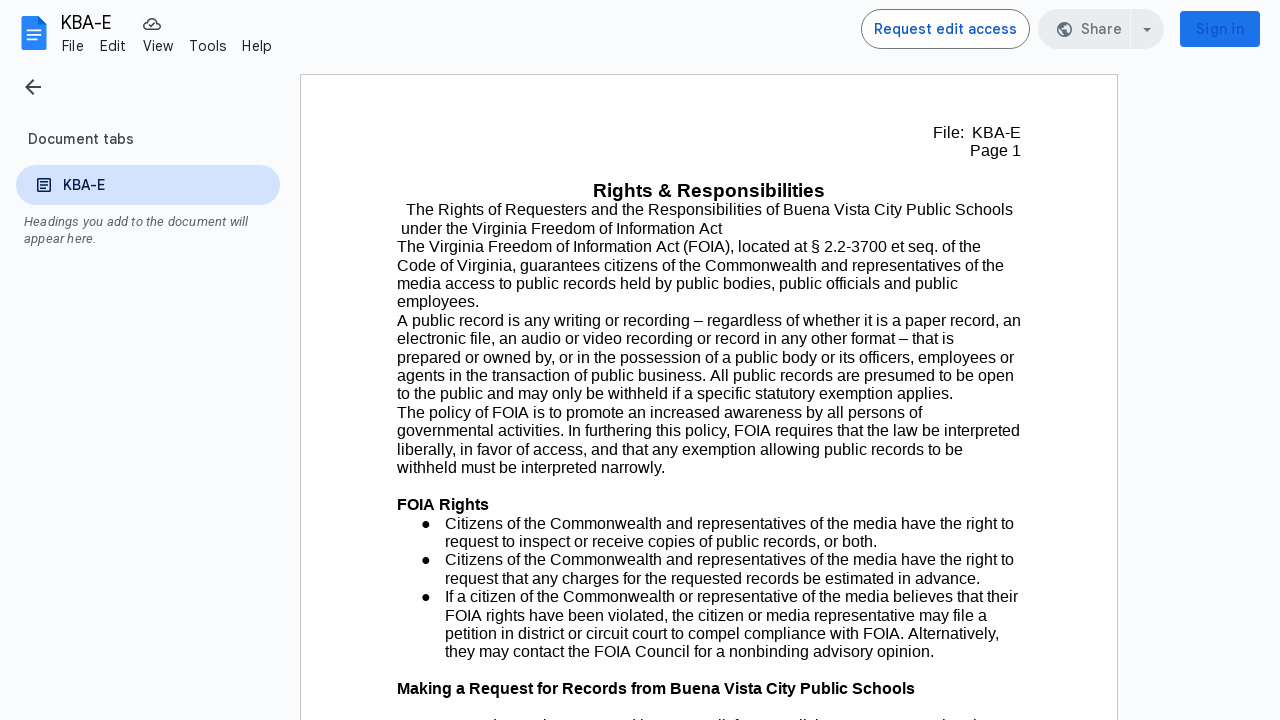

--- FILE ---
content_type: text/plain; charset=utf-8
request_url: https://docs.google.com/document/d/1mQNrvd2FN54XERve_vNo6sUx_9QHj4rvSB4gLoIXPwk/bind?id=1mQNrvd2FN54XERve_vNo6sUx_9QHj4rvSB4gLoIXPwk&sid=270b9dec5d40048&includes_info_params=true&usp=sharing&cros_files=false&VER=8&tab=t.0&lsq=-1&u=ANONYMOUS_06287517911256457317&flr=0&gsi&smv=2147483647&smb=%5B2147483647%2C%20oAM%3D%5D&cimpl=0&RID=65782&CVER=1&zx=hmjl41c3znjp&t=1
body_size: -512
content:
366
[[0,["c","F3DF2577A1FF96C3",null,8]],[1,[5,1769148369333,{"chatImplementation":0,"color":"#B80672","displayName":"Anonymous Ibex","givenName":"","isActive":true,"isMe":true,"isNew":true,"photoUrl":"//ssl.gstatic.com/docs/common/profile/ibex_lg.png","profileId":"","sid":"270b9dec5d40048","userId":"ANONYMOUS_06287517911256457317","userType":2,"writeContentBit":2}]]]